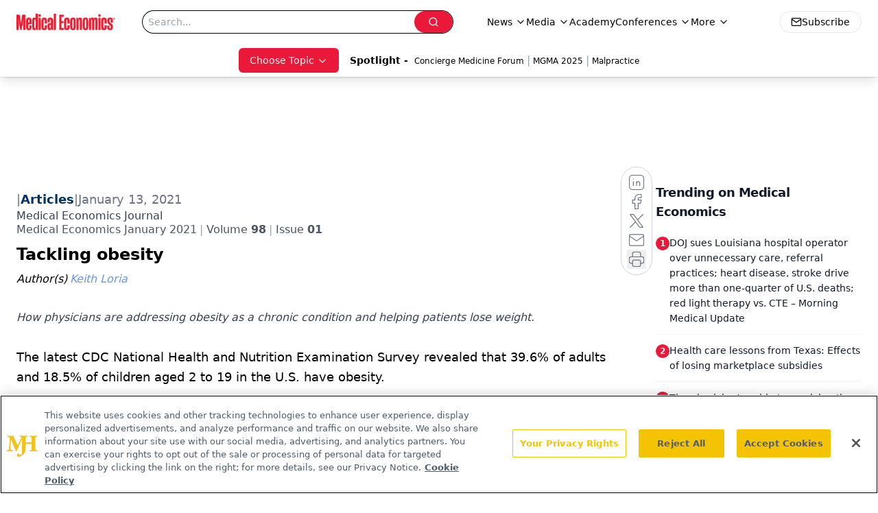

--- FILE ---
content_type: text/html; charset=utf-8
request_url: https://www.google.com/recaptcha/api2/aframe
body_size: 181
content:
<!DOCTYPE HTML><html><head><meta http-equiv="content-type" content="text/html; charset=UTF-8"></head><body><script nonce="8uOi0gs5IqcDYpeR1fwcqA">/** Anti-fraud and anti-abuse applications only. See google.com/recaptcha */ try{var clients={'sodar':'https://pagead2.googlesyndication.com/pagead/sodar?'};window.addEventListener("message",function(a){try{if(a.source===window.parent){var b=JSON.parse(a.data);var c=clients[b['id']];if(c){var d=document.createElement('img');d.src=c+b['params']+'&rc='+(localStorage.getItem("rc::a")?sessionStorage.getItem("rc::b"):"");window.document.body.appendChild(d);sessionStorage.setItem("rc::e",parseInt(sessionStorage.getItem("rc::e")||0)+1);localStorage.setItem("rc::h",'1769195565086');}}}catch(b){}});window.parent.postMessage("_grecaptcha_ready", "*");}catch(b){}</script></body></html>

--- FILE ---
content_type: application/javascript
request_url: https://api.lightboxcdn.com/z9gd/43395/www.medicaleconomics.com/jsonp/z?cb=1769195551875&dre=l&callback=jQuery11240539020656377261_1769195551853&_=1769195551854
body_size: 1009
content:
jQuery11240539020656377261_1769195551853({"dre":"l","success":true,"response":"[base64].[base64].RIJdIJWK5a8WaVeSZdb7.a8JEmQL74bE4RR037iMaAHK4C3e40uyTvaUyGMWvMQmKF.WG0uwMsmVAUDIAAlwpR0yItENKutCaK7IGHxFHEAA9GXiBZdQBNXtxZuRgzG.ImTCsahwVjclm-1jwwwdo2wACqMUjxDAA6MFBRS2bJmvvIMxb-iAD5GBamranqGazq0AASIAAL4sqgEAxGAMAfGIPASgGYrwUAA__"});